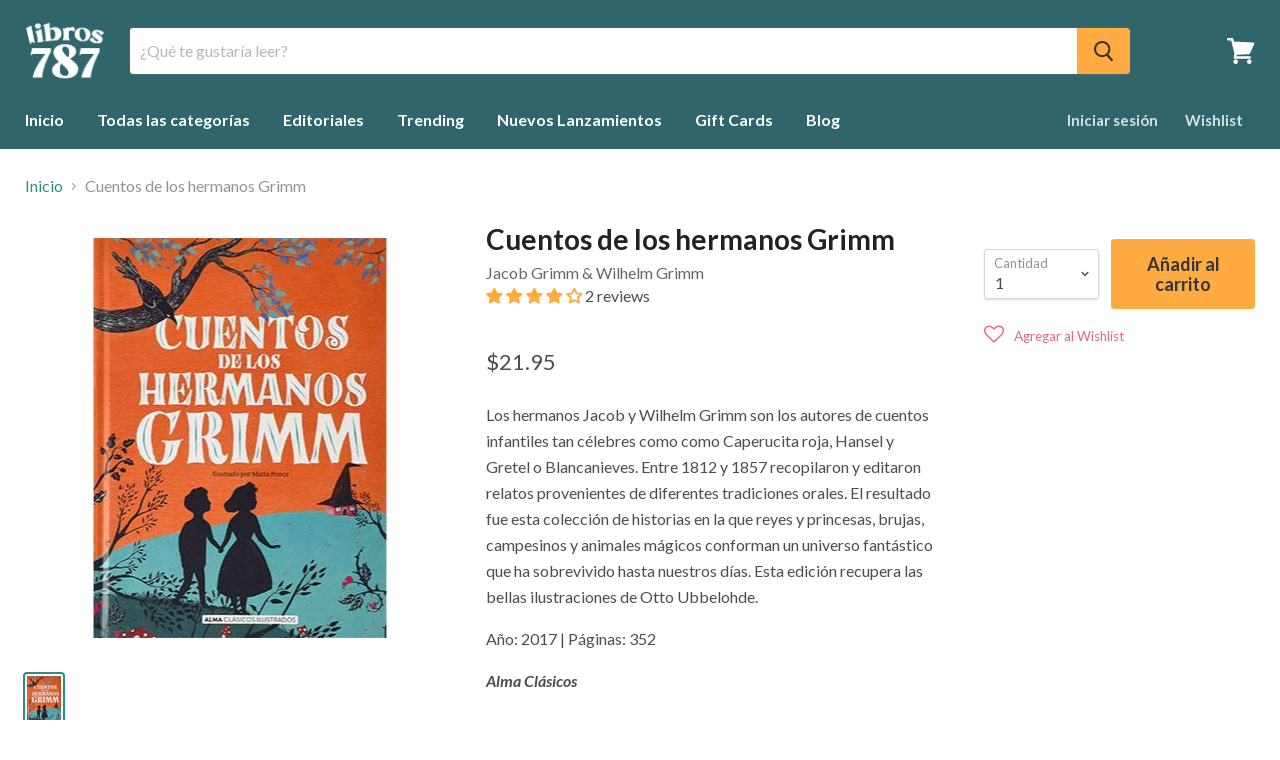

--- FILE ---
content_type: text/javascript; charset=utf-8
request_url: https://libros787.com/products/cuentos-de-los-hermanos-grimm.js
body_size: 711
content:
{"id":4579083518021,"title":"Cuentos de los hermanos Grimm","handle":"cuentos-de-los-hermanos-grimm","description":"\u003cp\u003e\u003cmeta charset=\"utf-8\"\u003e\u003cspan data-mce-fragment=\"1\"\u003eLos hermanos Jacob y Wilhelm Grimm son los autores de cuentos infantiles tan célebres como como Caperucita roja, Hansel y Gretel o Blancanieves. Entre 1812 y 1857 recopilaron y editaron relatos provenientes de diferentes tradiciones orales. El resultado fue esta colección de historias en la que reyes y princesas, brujas, campesinos y animales mágicos conforman un universo fantástico que ha sobrevivido hasta nuestros días. Esta edición recupera las bellas ilustraciones de Otto Ubbelohde.\u003c\/span\u003e\u003c\/p\u003e\n\u003cp\u003eAño: 2017 | Páginas: 352\u003c\/p\u003e\n\u003cp\u003e\u003cem\u003e\u003cstrong\u003eAlma Clásicos\u003c\/strong\u003e\u003c\/em\u003e\u003c\/p\u003e","published_at":"2023-09-29T12:49:05-04:00","created_at":"2020-10-01T11:45:06-04:00","vendor":"Jacob Grimm \u0026 Wilhelm Grimm","type":"MS Books","tags":["Casa Publicadora_Alma","Categoría_Cuentos","Idioma_Español"],"price":2195,"price_min":2195,"price_max":2195,"available":true,"price_varies":false,"compare_at_price":null,"compare_at_price_min":0,"compare_at_price_max":0,"compare_at_price_varies":false,"variants":[{"id":31880740798533,"title":"Default Title","option1":"Default Title","option2":null,"option3":null,"sku":"MS Books","requires_shipping":true,"taxable":false,"featured_image":null,"available":true,"name":"Cuentos de los hermanos Grimm","public_title":null,"options":["Default Title"],"price":2195,"weight":425,"compare_at_price":null,"inventory_management":"shopify","barcode":"46618353298533","requires_selling_plan":false,"selling_plan_allocations":[]}],"images":["\/\/cdn.shopify.com\/s\/files\/1\/2482\/2494\/products\/Cuentos-de-los-hermanos-Grimm-Jacob-Grimm-Wilhelm-Grimm-2_efa29595-3ad9-419b-8aa2-61ea06602cc8.jpg?v=1629558305"],"featured_image":"\/\/cdn.shopify.com\/s\/files\/1\/2482\/2494\/products\/Cuentos-de-los-hermanos-Grimm-Jacob-Grimm-Wilhelm-Grimm-2_efa29595-3ad9-419b-8aa2-61ea06602cc8.jpg?v=1629558305","options":[{"name":"Title","position":1,"values":["Default Title"]}],"url":"\/products\/cuentos-de-los-hermanos-grimm","media":[{"alt":"Cuentos de los hermanos Grimm-Jacob Grimm \u0026 Wilhelm Grimm-Libros787.com","id":21439702335557,"position":1,"preview_image":{"aspect_ratio":0.733,"height":400,"width":293,"src":"https:\/\/cdn.shopify.com\/s\/files\/1\/2482\/2494\/products\/Cuentos-de-los-hermanos-Grimm-Jacob-Grimm-Wilhelm-Grimm-2_efa29595-3ad9-419b-8aa2-61ea06602cc8.jpg?v=1629558305"},"aspect_ratio":0.733,"height":400,"media_type":"image","src":"https:\/\/cdn.shopify.com\/s\/files\/1\/2482\/2494\/products\/Cuentos-de-los-hermanos-Grimm-Jacob-Grimm-Wilhelm-Grimm-2_efa29595-3ad9-419b-8aa2-61ea06602cc8.jpg?v=1629558305","width":293}],"requires_selling_plan":false,"selling_plan_groups":[]}